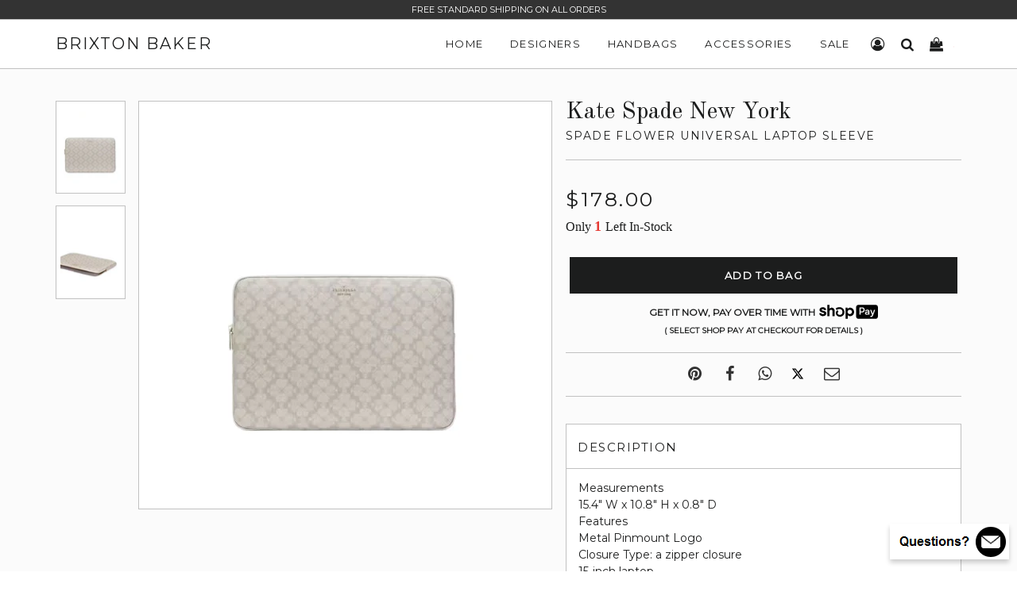

--- FILE ---
content_type: text/plain; charset=utf-8
request_url: https://d-ipv6.mmapiws.com/ant_squire
body_size: 155
content:
brixtonbaker.com;019bd0e4-9670-7ee1-994c-e42901fde774:a13ab8b5b3a29454f9dbef5efb94532b1b628187